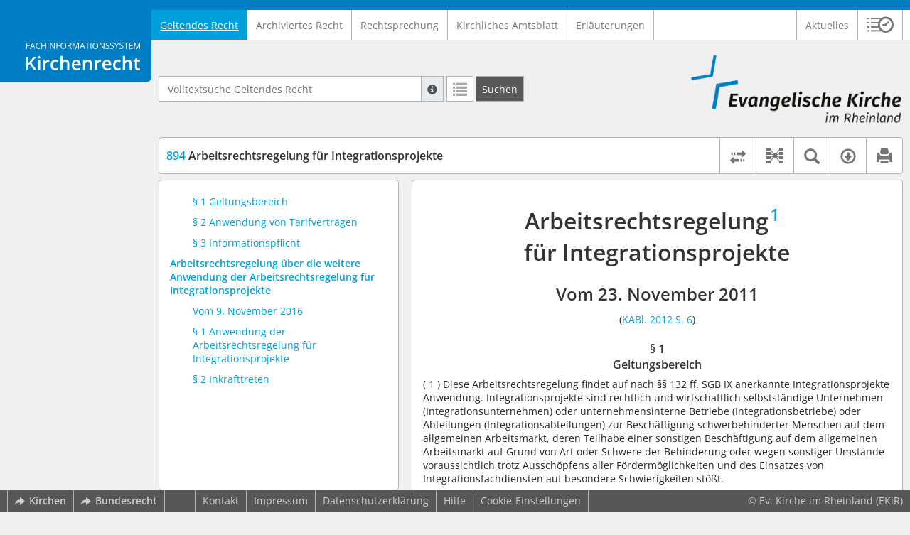

--- FILE ---
content_type: text/html; charset=utf-8
request_url: https://kirchenrecht-ekir.de/document/21640
body_size: 9519
content:
<!DOCTYPE html>
<html lang="de">
  <head>
    <meta charset="utf-8">
    <meta name="viewport" content="width=device-width, initial-scale=1, shrink-to-fit=no">
    <meta http-equiv="X-UA-Compatible" content="IE=edge">
    <meta name="robots" content="index,follow">
    <title>Geltendes Recht: 894 Arbeitsrechtsregelung für Integrationsprojekte -  Kirchenrecht Online-Nachschlagewerk | Ev. Kirche im Rheinland</title>

    <link rel="stylesheet" type="text/css" media="all" href="/css/bootstrap.min.css" />
<link rel="stylesheet" type="text/css" media="all" href="/css/styles.css" />
<link rel="stylesheet" type="text/css" media="screen" href="/css/datepicker.css" />
<link rel="stylesheet" type="text/css" media="screen" href="/css/font-awesome.min.css" />
<link rel="stylesheet" type="text/css" media="screen" href="/css/cookieconsent.css" />
<link rel="stylesheet" type="text/css" media="screen" href="/css/bootstrap-pincode-input.css" />

    <link rel="shortcut icon" href="/images/gfx_ekir/favicon.ico" />
          <!-- Piwik -->
      <script type="text/plain" data-cookiecategory="statistics">
        var _paq = _paq || [];
        _paq.push(["setDomains", ["*.kirchenrecht-ekir.de","*.kirchenrecht-rheinland.de"]]);
                  _paq.push(['trackPageView']);
                _paq.push(['enableLinkTracking']);
        (function() {
          var u="//wbv-analytics.saltation.de/analytics/";
          _paq.push(['setTrackerUrl', u+'piwik.php']);
          _paq.push(['setSiteId', 2]);
          var d=document, g=d.createElement('script'), s=d.getElementsByTagName('script')[0];
          g.type='text/javascript'; g.async=true; g.defer=true; g.src=u+'piwik.js'; s.parentNode.insertBefore(g,s);
        })();
      </script>
      <!-- End Piwik Code -->
      </head>
  <body class="EKIR">
    <header class="container-fluid headerWrap">
      <div class="topBar"></div>
      <div class="row headerNavigationWrap">
        <div class="col-lg-2 d-none d-lg-flex columnLogo">
          <div class="sideHeaderWrap">
            <div class="sideHeader d-none d-lg-block">
                              <span class="logo"><span class="sr-only">Logo Fachinformationssystem Kirchenrecht</span></span>
                          </div>
          </div>
        </div>
        <div class="col-12 col-lg-10 col-xxl-8 columnNav">
          <div class="container-xl">
                          <div class="contentHeader">
                <div class="navMain d-print-none">
                  <nav class="navbar navbar-expand-lg navbar-light" aria-label="Hauptnavigation">

      <a class="navbar-brand d-lg-none">Fachinformationssystem Kirchenrecht</a>
  
  <button class="navbar-toggler"
          type="button"
          data-toggle="collapse"
          data-target="#navMain"
          aria-controls="navMain"
          aria-expanded="false"
          aria-label="Zeige Hauptnavigation">
    <span class="navbar-toggler-icon"></span>
  </button>

  <div class="collapse navbar-collapse" id="navMain">
    <ul class="nav navbar-nav mr-auto">
            <li class="nav-item active">
              <a class="nav-link" href="/list/geltendes_recht" aria-current="true">Geltendes Recht</a>
          </li>
      <li class="nav-item ">
              <a class="nav-link" href="/list/archiviertes_recht" >Archiviertes Recht</a>
          </li>
      <li class="nav-item ">
              <a class="nav-link" href="/list/rechtsprechung" >Rechtsprechung</a>
          </li>
      <li class="nav-item ">
              <a class="nav-link" href="/list/kirchliches_amtsblatt" >Kirchliches Amtsblatt</a>
          </li>
      <li class="nav-item ">
              <a class="nav-link" href="/list/begruendung" >Erläuterungen</a>
          </li>
  


<script type="text/javascript">
  var current_group_id = 'geltendes_recht'
</script>

    </ul>
    <ul class="nav navbar-nav navbar-right ml-auto">
              <li class="">
                      <a class=""   href="/document/aktuelles" >
                            Aktuelles
            </a>
                  </li>
                  <li class="linkHistoryModalWrap">
        <a href="#historyModal"
           title="Sitzungsverlauf"
           class="btnMeinKirchenrecht"
           data-toggle="modal"
           data-target="#historyModal"
           aria-haspopup="dialog"
           aria-label="Sitzungsverlauf im Modal öffnen"
           role="button">
          <span class="icon-btn_meinKirchenrecht" aria-hidden="true"></span>
          <span class="sr-only">Sitzungsverlauf im Modal öffnen</span>
        </a>
      </li>
          </ul>
  </div>
</nav>

                </div>
              </div>
                      </div>
        </div>
        <div class="col-xxl-2 d-none d-xxl-flex columnSpacer"></div>
      </div>

    </header>

    <main class="container-fluid">
      <div class="row headerContentWrap">
        <div class="col-lg-2 d-none d-lg-flex"></div>
        <div class="col-12 col-lg-10 col-xxl-8 d-flex">
          <div class="container-xl my-auto">
            <div class="row">
              <div class="col-6 d-flex">
                                                  <form class="searchForm" role="search" action="/search/geltendes_recht" method="POST">
  <div class="input-group input-group-sm">
    <label for="searchword" class="sr-only">Volltextsuche Geltendes Recht</label>
    <input type="text" id="searchword" class="form-control typeahead" name="searchword" placeholder="Volltextsuche Geltendes Recht" value="" />
    <div class="input-group-append">
      <button class="input-group-text searchTooltip mr-1" aria-label="Hilfe zur Suche" aria-describedby="searchExplanation">
        <span class="glyphicon glyphicon-info-sign" aria-hidden="true"></span>
        <span class="searchTooltipContent" style="display:none">
          <span class="d-block mb-2">
            Suche mit Platzhalter "*", Bsp. Pfarrer*, findet auch: "Pfarrerinitiative" oder "Pfarrerausschuss".
          </span>
          <span class="d-block mb-2">
            Weitere Suchoperatoren finden Sie in unserer Hilfe.
          </span>
        </span>
      </button>
      <div id="searchExplanation" class="sr-only">
        <p>
          Suche mit Platzhalter "*", Bsp. Pfarrer*, findet auch: "Pfarrerinitiative" oder "Pfarrerausschuss".
        </p>
        <p>
          Weitere Suchoperatoren finden Sie in unserer Hilfe.
        </p>
      </div>
      <a href="/search/geltendes_recht"
         class="btn btn-default btnContainsGlyphicon mr-1"
         aria-label="Letzte Trefferliste"
         title="Letzte Trefferliste">
        <span class="glyphicon glyphicon-list" aria-hidden="true"></span>
      </a>
      <button type="submit"
              class="btn btn-default btn-neutral btn-search"
              aria-label="Suchen">
        <span class="label d-none d-md-block">Suchen</span>
        <span class="glyphicon glyphicon-search d-md-none" aria-hidden="true"></span>
      </button>
      <input type="hidden" name="current" value="current" />
      <input type="hidden" name="organizations[]" value="EKIR" />
    </div>
  </div>
</form>

                                              </div>
              <div class="col-6 d-flex">
                <div class="churchLogo my-auto ml-auto">
                  <p class="m-0">
                    <a title="zur EKiR-Homepage" href="https://www.ekir.de" style="width: 100%" ><span class="sr-only">Logo Ev. Kirche im Rheinland</span></a>
                                      </p>
                </div>
                <div class="churchTitle my-auto ml-auto">
                                      <a title="zur EKiR-Homepage" href="https://www.ekir.de" target="_blank">
                      Ev. Kirche im Rheinland
                    </a>
                                  </div>
              </div>
            </div>
          </div>
        </div>
        <div class="col-xxl-2 d-none d-xxl-flex"></div>
      </div>
      <div class="row headerContentBackgroundWrap"></div>

      <div class="row mainContentWrap">
        <div class="col-lg-2"></div>
        <div class="col-xs-12 col-lg-10 col-xxl-8">
          <div class="container-xl mainContent">
                  <div class="row navigationInfoWrap showSuccess">
      <div class="col-md-12">
        <div class="card">
          <div class="card-body navigationInfo p-0">
            <nav class="navbar navbar-default navbar-expand-sm navbar-ordernav first d-print-none" aria-label="894 Arbeitsrechtsregelung für Integrationsprojekte">
              <div class="documentTitle px-0 col-md-6 col-sm-7">
                <h2 title="894 Arbeitsrechtsregelung für Integrationsprojekte"><a href="#"><span class="highlight">894</span> Arbeitsrechtsregelung für Integrationsprojekte</a></h2>
              </div>
                              <div class="collapse navbar-collapse"
     id="subnavigationCollapse"
     aria-label="Werkzeugleiste"
     role="toolbar">
  <ul class="nav navbar-nav navbar-right ml-auto">
              <li class="nav-item click-toggle d-xl-none documentTocButton">
        <button type="button"
           title="Inhaltsverzeichnis"
           class="nav-link"
           data-toggle="collapse"
           data-target="#documentToc"
           aria-controls="documentToc"
           aria-expanded="false">
          <span class="glyphicon glyphicon-list" aria-hidden="true"></span>
          <span class="sr-only">Inhaltsverzeichnis</span>
        </a>
      </li>
              <li class="nav-item documentDiffButton">
        <form action="/document/21640/diff" method="POST" class="mb-0">
          <input type="hidden" name="effective_since_a" value="2017-01-01" />
          <input type="hidden" name="effective_since_b" value="2012-01-01" />
          <button type="submit"
                  title="Rechtsstände vergleichen"
                  class="nav-link btnRechtstaendeVergleichen"
                  aria-label="Rechtsstände vergleichen">
            <span class="glyphicon glyphicon-transfer" aria-hidden="true"></span>
            <span class="sr-only">Rechtsstände vergleichen</span>
          </button>
        </form>
      </li>
              <li class="nav-item documentLinkViewButton">
                  <a href="/document/21640/links"
             title="Dokument-Beziehungen"
             class="nav-link"
             data-toggle="modal"
             data-target="#documentLinksModal"
             role="button"
             aria-haspopup="dialog">
            <span class="glyphicon glyphicon-document-links" aria-hidden="true"></span>
            <span class="sr-only">Dokument-Beziehungen</span>
          </a>
              </li>
              <li class="nav-item dropdown py-0 documentSearchButton">
        <button class="nav-link dropdown-toggle"
                title="Textsuche im Dokument"
                type="button"
                data-toggle="dropdown"
                data-reference="#documentContent"
                aria-controls="documentSearchBar"
                aria-expanded="false">
          <span class="glyphicon glyphicon-search" aria-hidden="true"></span>
          <span class="sr-only">Textsuche im Dokument</span>
        </button>
        <div id="documentSearchBar"
     class="dropdown-menu dropdown-menu-right documentSearch py-0"
     onclick="event.stopPropagation()">
  <form class="form-group row m-0">
    <div class="col-sm-12 d-flex">
      <div class="d-flex align-items-center">
        <label for="documentFullTextSearch" class="documentSearchText sr-only my-0 mr-2">Dokument-Volltextsuche</label>
      </div>
      <div class="actionWrap d-flex ml-auto align-items-center">
        <div class="input-group">
          <input type="text"
                  id="documentFullTextSearch"
                  class="form-control form-control-sm documentSearchInput"
                  placeholder="Dokument-Volltextsuche">
          <div class="input-group-append">
            <button type="submit"
                    class="btn btn-sm icon"
                    aria-label="Suchen">
              <span class="glyphicon glyphicon-search" aria-hidden="true"></span>
              <span class="sr-only">Suchen</span>
            </button>
          </div>
        </div>
        <button type="button"
                id="documentSearchNext"
                title="Nächster Treffer im Dokument"
                aria-label="Nächster Treffer im Dokument">
          <span class="glyphicon glyphicon glyphicon-chevron-down" aria-hidden="true"></span>
          <span class="sr-only">Nächster Treffer im Dokument</span>
        </button>
        <button type="button"
                id="documentSearchPrev"
                title="Vorheriger Treffer im Dokument"
                aria-label="Vorheriger Treffer im Dokument">
          <span class="glyphicon glyphicon glyphicon-chevron-up" aria-hidden="true"></span>
          <span class="sr-only">Vorheriger Treffer im Dokument</span>
        </button>
      </div>
    </div>
  </form>
</div>
      </li>
                  <li class="nav-item dropdown documentDownloadButton">
        <button class="nav-link dropdown-toggle"
                title="Verfügbare E-Book-Formate"
                type="button"
                data-toggle="dropdown"
                aria-controls="documentDownload"
                aria-expanded="false">
          <span class="glyphicon glyphicon-download" aria-hidden="true"></span>
          <span class="sr-only">Verfügbare E-Book-Formate</span>
        </button>
        <div id="documentDownload" class="dropdown-menu dropdown-menu-right wokrlistsuccess">
  <ul role="presentation">
          <li>
        <a href="/pdf/21640.pdf" class="dropdown-item" target="_blank" title="Download PDF">Download als PDF</a>
      </li>
              <li>
        <a href="/word/21640.doc" class="dropdown-item" title="Download Word (ab 2003)">Download als Word (ab 2003)</a>
      </li>
              <li>
        <a href="/word/pandoc/21640.doc" class="dropdown-item" title="Download Word (docx)">Download als Word (docx)</a>
      </li>
      <li>
        <a href="/word/pandoc_no_subscript/21640.doc" class="dropdown-item" title="Download Word (docx) Ohne Satzzahlen">Download als Word (docx) Ohne Satzzahlen</a>
      </li>
              <li>
        <a href="/epub/21640.epub" class="dropdown-item" title="Download ePub">Download als ePub</a>
      </li>
              <li>
        <a href="/epub_simple/21640.epub" class="dropdown-item" title="Download ePub (Tolino)">Download als ePub (Tolino)</a>
      </li>
              <li>
        <a href="/epub/21640.mobi" class="dropdown-item" title="Download Mobi (Kindle)">Download als Mobi (Kindle)</a>
      </li>
      </ul>
</div>
      </li>
              <li class="nav-item documentPrintButton">
        <a title="Drucken" class="nav-link" href="/pdf/21640.pdf" target="_blank">
          <span class="glyphicon glyphicon-print"></span>
        </a>
      </li>
      </ul>
</div>
                          </nav>
          </div>
        </div>
      </div>
            <div id="documentRelation" class="col-md-8 documentRelation collapse">
  <div class="card">
    <div class="card-body">
      <ul role="presentation" class="relatedDocuments">
        <li>Gesamterläuterungen:
          <ul>
                          <li>-</li>
                      </ul>
        </li>

        <li>Einzelerläuterung:
          <ul>
                          <li>-</li>
                      </ul>
        </li>
      </ul>
    </div>
  </div>
</div>

    </div>
  
  <div class="row">
          <nav class="col-xl-4" aria-label="Dokument Inhaltsverzeichnis">
  <div class="card collapse d-print-none mb-2" id="documentToc" data-toggle="false">
      <div class="card-body documentTocPanel">
        <div class="navbar documentToc" role="complementary">
          <ul>
   <li class="section level_4"><a href="#s47000007" title="§ 1 Geltungsbereich">§ 1 Geltungsbereich</a></li>
   <li class="section level_4"><a href="#s47000005" title="§ 2 Anwendung von Tarifverträgen">§ 2 Anwendung von Tarifverträgen</a></li>
   <li class="section level_4"><a href="#s47000006" title="§ 3 Informationspflicht">§ 3 Informationspflicht</a></li>
   <li class="section level_1"><a href="#s47000008" title="Arbeitsrechtsregelung über die weitere Anwendung  der Arbeitsrechtsregelung für Integrationsprojekte">Arbeitsrechtsregelung über die weitere Anwendung  der Arbeitsrechtsregelung für Integrationsprojekte</a></li>
   <li class="section level_4"><a href="#s47000011" title="Vom 9. November 2016">Vom 9. November 2016</a></li>
   <li class="section level_4"><a href="#s47000012" title="§ 1 Anwendung der Arbeitsrechtsregelung für Integrationsprojekte">§ 1 Anwendung der Arbeitsrechtsregelung für Integrationsprojekte</a></li>
   <li class="section level_4"><a href="#s47000013" title="§ 2  Inkrafttreten">§ 2  Inkrafttreten</a></li>
</ul>
        </div>
    </div>
  </div>
</nav>
    
    <div class="col-xl-8">
      <div class="card">
        <div id="documentContent" class="card-body documentContent ">
                    <span xmlns:epub="http://www.idpf.org/2007/ops" class="no-height"><a class="internal" id="top">.</a></span><h1 xmlns:epub="http://www.idpf.org/2007/ops" class="chapter_title center text-center">Arbeitsrechtsregelung<span class="footnote"><a href="#down1" title="Zur Fu&szlig;note"><sup>1</sup></a><span><a class="internal" id="up1">#</a></span></span><br/>f&uuml;r Integrationsprojekte<br/></h1><h2 xmlns:epub="http://www.idpf.org/2007/ops" class="chapter_subtitle center text-center">Vom 23. November 2011<br/></h2><p xmlns:epub="http://www.idpf.org/2007/ops" class="chapter_subtitle_type center text-center">(<a href="/kabl/21673.pdf#page=6" target="_blank">KABl. 2012 S. 6</a>)<br/></p><div xmlns:epub="http://www.idpf.org/2007/ops" class="chapter_para"></div><span xmlns:epub="http://www.idpf.org/2007/ops" class="no-height"><a class="internal" id="s47000001">#</a></span><span xmlns:epub="http://www.idpf.org/2007/ops" class="no-height"><a class="internal" id="s47000002">#</a></span><span xmlns:epub="http://www.idpf.org/2007/ops" class="no-height"><a class="internal" id="s47000003">#</a></span><span xmlns:epub="http://www.idpf.org/2007/ops" class="no-height"><a class="internal" id="s47000007">#</a></span><h4 xmlns:epub="http://www.idpf.org/2007/ops" class="section4_title">&sect; 1<br/>Geltungsbereich</h4><div xmlns:epub="http://www.idpf.org/2007/ops" class="para"><span class="randnr">
					(
					1
					)
				</span> Diese Arbeitsrechtsregelung findet auf nach &sect;&sect; 132 ff. SGB IX anerkannte Integrationsprojekte Anwendung. Integrationsprojekte sind rechtlich und wirtschaftlich selbstst&auml;ndige Unternehmen (Integrationsunternehmen) oder unternehmensinterne Betriebe (Integrationsbetriebe) oder Abteilungen (Integrationsabteilungen) zur Besch&auml;ftigung schwerbehinderter Menschen auf dem allgemeinen Arbeitsmarkt, deren Teilhabe einer sonstigen Besch&auml;ftigung auf dem allgemeinen Arbeitsmarkt auf Grund von Art oder Schwere der Behinderung oder wegen sonstiger Umst&auml;nde voraussichtlich trotz Aussch&ouml;pfens aller F&ouml;rderm&ouml;glichkeiten und des Einsatzes von Integrationsfachdiensten auf besondere Schwierigkeiten st&ouml;&szlig;t. </div><div xmlns:epub="http://www.idpf.org/2007/ops" class="para"><span class="randnr">
					(
					2
					)
				</span> Diese Regelung gilt f&uuml;r Mitarbeiterinnen und Mitarbeiter im Anwendungsbereich des Abs. 1 Satz 1, die in der Produktion bzw. Dienstleistung auch f&uuml;r Dritte t&auml;tig sind. </div><span xmlns:epub="http://www.idpf.org/2007/ops" class="section_end 47000007"></span><span xmlns:epub="http://www.idpf.org/2007/ops" class="no-height"><a class="internal" id="s47000005">#</a></span><h4 xmlns:epub="http://www.idpf.org/2007/ops" class="section4_title">&sect; 2<br/>Anwendung von Tarifvertr&auml;gen</h4><div xmlns:epub="http://www.idpf.org/2007/ops" class="para"><span class="randnr">
					(
					1
					)
				</span> Abweichend von den Bestimmungen des <a href="/document/3877#" data-document-id="3877">BAT-KF</a><span class="footnote"><a href="#down2" title="Zur Fu&szlig;note"><sup>2</sup></a><span><a class="internal" id="up2">#</a></span></span> k&ouml;nnen den Arbeitsvertr&auml;gen der Mitarbeiterinnen und Mitarbeiter nach <a href="#s47000007">&sect; 1</a> Abs. 2 als Mindestinhalt die branchen&uuml;blichen, regional geltenden tarifvertraglichen Regelungen, die mit einer dem Deutschen Gewerkschaftsbund angeh&ouml;rigen Gewerkschaft abgeschlossen wurden, in ihrer jeweils aktuell g&uuml;ltigen Fassung zugrunde gelegt werden. </div><div xmlns:epub="http://www.idpf.org/2007/ops" class="para"><span class="randnr">
					(
					2
					)
				</span> Ausgenommen von Abs. 1 sind die Bestimmungen &uuml;ber die betriebliche Altersversorgung. Anstelle der tarifvertraglichen Bestimmungen &uuml;ber die betriebliche Altersversorgung findet <a href="/document/3877#s47000048" data-document-id="3877">&sect; 24 BAT-KF</a> entsprechend Anwendung. </div><div xmlns:epub="http://www.idpf.org/2007/ops" class="para"><span class="bolditalic">Protokollerkl&auml;rung zu &sect; 2:</span></div><div xmlns:epub="http://www.idpf.org/2007/ops" class="para"><span class="italic">Der Bezug zum BAT-KF bleibt in den Arbeitsvertr&auml;gen, die zum Zeitpunkt des Inkrafttretens der Arbeitsrechtsregelung abgeschlossen sind, f&uuml;r die Dauer der Laufzeit des Arbeitsvertrages bestehen. </span></div><span xmlns:epub="http://www.idpf.org/2007/ops" class="section_end 47000005"></span><span xmlns:epub="http://www.idpf.org/2007/ops" class="no-height"><a class="internal" id="s47000006">#</a></span><h4 xmlns:epub="http://www.idpf.org/2007/ops" class="section4_title">&sect; 3<br/>Informationspflicht</h4><div xmlns:epub="http://www.idpf.org/2007/ops" class="para">Wendet ein Tr&auml;ger die Regelungen dieser Arbeitsrechtsregelung an, hat er unverz&uuml;glich eine entsprechende Information an die Gesch&auml;ftsstelle der Arbeitsrechtlichen Kommission Rheinland-Westfalen-Lippe zu &uuml;bersenden. Der Tr&auml;ger sendet die Information ebenfalls an das Diakonische Werk (Vorstand), bei dem er Mitglied ist. Die Information muss die Bezeichnung des Integrationsprojektes und seiner Arbeitsfelder, die Anzahl und den Besch&auml;ftigungsumfang der dort angestellten Mitarbeiterinnen und Mitarbeiter sowie die Angabe des den Arbeitsvertr&auml;gen zugrunde gelegten Tarifvertrages enthalten. Die Angaben sind zum 31. Dezember jeden Jahres zu aktualisieren. Die Gesch&auml;ftsstelle leitet diese Informationen an die Mitglieder der Arbeitsrechtlichen Kommission weiter. </div><span xmlns:epub="http://www.idpf.org/2007/ops" class="section_end 47000006"></span><span xmlns:epub="http://www.idpf.org/2007/ops" class="section_end 47000003"></span><span xmlns:epub="http://www.idpf.org/2007/ops" class="section_end 47000002"></span><span xmlns:epub="http://www.idpf.org/2007/ops" class="section_end 47000001"></span><span xmlns:epub="http://www.idpf.org/2007/ops" class="no-height"><a class="internal" id="s47000008">#</a></span><h1 xmlns:epub="http://www.idpf.org/2007/ops" class="section1_title">Arbeitsrechtsregelung<br/>&uuml;ber die weitere Anwendung <br/>der Arbeitsrechtsregelung f&uuml;r Integrationsprojekte</h1><span xmlns:epub="http://www.idpf.org/2007/ops" class="no-height"><a class="internal" id="s47000009">#</a></span><span xmlns:epub="http://www.idpf.org/2007/ops" class="no-height"><a class="internal" id="s47000010">#</a></span><span xmlns:epub="http://www.idpf.org/2007/ops" class="no-height"><a class="internal" id="s47000011">#</a></span><h4 xmlns:epub="http://www.idpf.org/2007/ops" class="section4_title">Vom 9. November 2016</h4><div xmlns:epub="http://www.idpf.org/2007/ops" class="para text-center">(<a href="/kabl/36641.pdf#page=11" target="_blank">KABl. S. 303</a>)</div><span xmlns:epub="http://www.idpf.org/2007/ops" class="section_end 47000011"></span><span xmlns:epub="http://www.idpf.org/2007/ops" class="no-height"><a class="internal" id="s47000012">#</a></span><h4 xmlns:epub="http://www.idpf.org/2007/ops" class="section4_title">&sect; 1<br/>Anwendung der Arbeitsrechtsregelung f&uuml;r Integrationsprojekte</h4><div xmlns:epub="http://www.idpf.org/2007/ops" class="para">Die nachfolgend genannten Integrationsunternehmen wenden auf Grundlage der Arbeitsrechtsregelung f&uuml;r Integrationsprojekte vom 23. November 2011 abweichend von den Bestimmungen des BAT-KF &ndash; mit Ausnahme von &sect; 24 BAT-KF &ndash; branchen&uuml;bliche, regional geltende tarifvertraglich geltende Regelungen an. </div><div xmlns:epub="http://www.idpf.org/2007/ops" class="para">Nach Ablauf der befristeten Geltung der Arbeitsrechtsregelung f&uuml;r Integrationsprojekte vom 23. November 2011 wird ausschlie&szlig;lich f&uuml;r diese Unternehmen die weitere Anwendung der bis zum 31. Dezember 2016 angewendeten Regelungen unbefristet &uuml;ber den 31. Dezember 2016 hinaus erlaubt.</div><div xmlns:epub="http://www.idpf.org/2007/ops" class="para"><ul><li><div class="para"> fairDienst gGmbH der Kaiserswerther Diakonie, Alte Landstra&szlig;e 179, 40489 D&uuml;sseldorf</div></li><li><div class="para"> Liemer Lilie gGmbH, Alter Rintelner Weg 28, 33602 Lemgo</div></li><li><div class="para"> Integrationshotel des Diakonischen Werkes gemeinn&uuml;tzige GmbH, Theobaldstra&szlig;e 10, 54292 Trier</div></li><li><div class="para"> Zug um Zug Rheinkauf gGmbH, Kempener Stra&szlig;e 135, 50733 K&ouml;ln</div></li><li><div class="para"> Gr&uuml;ntal gGmbH, H&uuml;nefeldstr. 14a, 42285 Wuppertal</div></li><li><div class="para"> Noah gGmbH, Hephataallee 4, 41065 M&ouml;nchengladbach</div></li><li><div class="para"> Neue Arbeit M&ouml;nchengladbach GmbH, Tomphecke 31, 41169 M&ouml;nchengladbach</div></li><li><div class="para"> NAI Neue Arbeit Integrationsunternehmen M&ouml;nchengladbach GmbH, Tomphecke 31, 41169 M&ouml;nchengladbach</div></li><li><div class="para"> Integrationsbetrieb Haseler M&uuml;hle GmbH, Haseler M&uuml;hle, 66539 Neunkirchen</div></li><li><div class="para"> Ev. Integrationsbetriebe Schweicheln gGmbH, Herforder Stra&szlig;e 219, 32120 Hiddenhausen</div></li><li><div class="para"> neue Arbeit Rhein-Wupper gGmbH in Leverkusen, Otto-Grimm-Str. 9, 51373 Leverkusen</div></li><li><div class="para"> InkluDia gemeinn&uuml;tzige GmbH, Annenstr. 118-122, 58453 Witten</div></li></ul></div><span xmlns:epub="http://www.idpf.org/2007/ops" class="section_end 47000012"></span><span xmlns:epub="http://www.idpf.org/2007/ops" class="no-height"><a class="internal" id="s47000013">#</a></span><h4 xmlns:epub="http://www.idpf.org/2007/ops" class="section4_title">&sect; 2 <br/>Inkrafttreten</h4><div xmlns:epub="http://www.idpf.org/2007/ops" class="para">Diese Arbeitsrechtsregelung tritt am 1. Januar 2017 in Kraft.</div><span xmlns:epub="http://www.idpf.org/2007/ops" class="section_end 47000013"></span><span xmlns:epub="http://www.idpf.org/2007/ops" class="section_end 47000010"></span><span xmlns:epub="http://www.idpf.org/2007/ops" class="section_end 47000009"></span><span xmlns:epub="http://www.idpf.org/2007/ops" class="section_end 47000008"></span><hr xmlns:epub="http://www.idpf.org/2007/ops"><div xmlns:epub="http://www.idpf.org/2007/ops" class="para"><span><a class="internal" id="down1">#</a></span><span class="footnote"><br/><a href="#up1" title="Zur&uuml;ck">1<span>&nbsp;&uarr;</span></a> <span class="para">Diese Arbeitsrechtsregelung wurde als Artikel 1 der Arbeitsrechtsregelung vom 23. November 2011 (KABl. 2012 S. 6) ver&ouml;ffentlicht, ist am 1. Januar 2012 in Kraft getreten und bis zum 31. Dezember 2016 befristet. Siehe jedoch die Arbeitsrechtsregelung vom 9. November 2016, die die Anwendung f&uuml;r einzelne Integrationsunternehmen &uuml;ber den 31. Dezember 2016 hinaus erlaubt. </span></span></div><div xmlns:epub="http://www.idpf.org/2007/ops" class="para"><span><a class="internal" id="down2">#</a></span><span class="footnote"><br/><a href="#up2" title="Zur&uuml;ck">2<span>&nbsp;&uarr;</span></a> <span class="para">Nr. <span class="bold">850</span>.</span></span></div>
        </div>
      </div>
    </div>
  </div>

  <div class="modal fade" id="documentLinksModal" tabindex="-1" role="dialog" aria-hidden="true">
    <div class="modal-dialog modal-xl">
      <div class="modal-content">
        <div class="spinner-border text-secondary" role="status">
          <span class="sr-only">Loading...</span>
        </div>
      </div>
    </div>
  </div>
          </div>
        </div>
        <div class="col-xxl-2"></div>
      </div>
    </main>

          <footer class="container-fluid footerWrap hidden-print" role="contentinfo">
                  <!-- original footer content start -->
          <nav class="navbar navbar-default navbar-expand-sm footerNav" aria-label="Abbinder Navigation">
  <ul class="navbar-nav d-none d-xl-flex">
                  <li class="nav-item"><a class="external"  target="_blank"  title="Kirchenrecht – Ihr Webportal zu den Rechtssammlungen der Evangelischen Kirchen" href="https://www.wbv-kommunikation.de/leistungen/kirchenverwaltung/landeskirchen"><span class="externalIcon" aria-hidden="true"></span>Kirchen</a></li>
                        <li class="nav-item"><a class="external"  target="_blank"   href="https://www.gesetze-im-internet.de/"><span class="externalIcon" aria-hidden="true"></span>Bundesrecht</a></li>
            </ul>
  <ul class="navbar-nav">
                  <li class="nav-item"><a class=""   href="/document/kontakt">Kontakt</a></li>
                        <li class="nav-item"><a class=""   href="/document/impressum">Impressum</a></li>
                        <li class="nav-item"><a class=""   href="/document/datenschutz">Datenschutzerklärung</a></li>
                        <li class="nav-item"><a class=""   href="/document/hilfe">Hilfe</a></li>
            </ul>
    <ul class="navbar-nav navCookieSettings">
    <li class="nav-item">
      <a href="#"
         data-cc="c-settings"
         aria-haspopup="dialog"
         role="button">
        Cookie-Einstellungen
      </a>
    </li>
  </ul>
</nav>

                    <div class="footerCopyright">
            <p class="m-0">&copy; Ev. Kirche im Rheinland (EKiR)</p>
          </div>
                    <!-- original footer content end -->
              </footer>
    
    <div class="dialog">
            <div class="modal fade" id="newsletterModal" tabindex="-1" role="dialog" aria-labelledby="newsletterModalLabel" aria-hidden="true">
  <div class="modal-dialog">
    <div class="modal-content">
      <div class="modal-header">
                  <h1 class="modal-title h4" id="newsletterModalLabel"><b>Abonnieren Sie unseren „Newsletter FIS-Kirchenrecht“</b></h1>
                <button type="button" class="close" data-dismiss="modal"><span aria-hidden="true">&times;</span><span class="sr-only">Dialog schließen</span></button>
      </div>

        <div class="modal-body">
          <p>
        Der Newsletter Fachinformationssystem Kirchenrecht der Ev. Kirche im Rheinland informiert Sie über:
      </p>

      <ul>
        
        
        
              </ul>
    
    <ul class="ticks">
              <li>
          <span class="glyphicon glyphicon-ok" aria-hidden="true"></span>
          monatlich
        </li>
        <li>
          <span class="glyphicon glyphicon-ok" aria-hidden="true"></span>
          kostenlos
        </li>
        <li>
          <span class="glyphicon glyphicon-ok" aria-hidden="true"></span>
          jederzeit kündbar
        </li>
          </ul>
  </div>

      
      
      
      
      
      
      
          </div>
  </div>
</div>


      
      
              <div class="floatingButtonWrap d-none d-lg-block">
          <a href="https://www.wbv-kommunikation.de/leistungen/kirchenverwaltung" target="_blank">
            <span class="visually-hidden-focusable sr-only">wbv Kommunikation: Kirchenverwaltung LAW|PUBLISHER</span>
          </a>
        </div>
          </div>

    <script type="text/javascript" src="/js/jquery-3.6.0.min.js"></script>
<script type="text/javascript" src="/js/../chCmsExposeRoutingPlugin/js/routing.js"></script>
<script type="text/javascript" src="/js/app/routes.js"></script>
<script type="text/javascript" src="/js/popper.min.js"></script>
<script type="text/javascript" src="/js/bootstrap.min.js"></script>
<script type="text/javascript" src="/js/spin.min.js"></script>
<script type="text/javascript" src="/js/jquery.spin.js"></script>
<script type="text/javascript" src="/js/bootstrap-datepicker.js"></script>
<script type="text/javascript" src="/js/bootstrap-datepicker.de.min.js"></script>
<script type="text/javascript" src="/js/jquery.dotdotdot.min.js"></script>
<script type="text/javascript" src="/js/typeahead.bundle.js"></script>
<script type="text/javascript" src="/js/script.js"></script>
<script type="text/javascript" src="/js/cookieconsent.js"></script>
<script type="text/javascript" src="/js/cookieconsent-init.js"></script>
<script type="text/javascript" src="/js/bootstrap-pincode-input.js"></script>
<script type="text/javascript" src="/js/simplewebauth.min.js"></script>
<script type="text/javascript" src="/js/jquery.scrollTo.min.js"></script>
<script type="text/javascript" src="/js/dohighlight.js"></script>
<script type="text/javascript" src="/js/kr-search.js"></script>
<script type="text/javascript" src="/js/keywordsWithQuicksearch.js"></script>


    <script type="text/javascript">
      $(document).ready(function() {
        $('body > div.dialog').append($('<div class="historyModalWrap">').load(Routing.generate('user_history_modal')));
        $('body > div.dialog').append($('<div class="messageWrap">').load(Routing.generate('navigation_flash_message'), function() {
          $('.flashAlert').fadeIn().delay(5000).fadeOut();
        }));

              })

        Search.prototype.onFocusSearch = function(node) {
    // Close all popovers
    $('.popover').remove()

    var popover = $(node).closest('.popup')
    if (popover.length == 0) {
      return;
    }

    // Reopen this popover
    popover.popover('show')
  }

  var comments = [];
var effectiveSince = "2017-01-01";
$('.documentDiffButton').click(function() {
  $(this).find('.glyphicon').css('visibility', 'hidden')
  $(this).spin('small')
})
  var footerElem = $('footer')
  var navTocElem = $('#documentToc')
  var navTocPanelElem = $('.documentTocPanel').first()

  $(window).scroll(function() {
    resize()
  })

  if (getViewportWidth() < 1200) {
    $('#documentToc').collapse('hide')
  } else {
    $('#documentToc').collapse('show')
  }


  $(window).ready(function() {
    saltAffix($('#documentToc'), {
      offset: 115,
      fixed: function() {
        $('#documentContent').parent().parent().addClass('offset-xl-4')
        resize()
      },
      unfixed: function() {
        $('#documentContent').parent().parent().removeClass('offset-xl-4')
      }
    })

    resize()
  })

  $(window).resize(function() {
    if (getViewportWidth() < 1200) {
      $('#documentToc').collapse('hide')
    } else {
      $('#documentToc').collapse('show')
    }
    resize()
  })

  function resize() {
    var top;
    var bottom;

    if (navTocElem.is('.affix')) {
      top = navTocElem.offset().top
      bottom = footerElem.offset().top
    } else {
      top = navTocElem.offset().top - $(window).scrollTop()
      bottom = footerElem.get(0).getBoundingClientRect().top
    }

    var height = bottom - top - 32

    navTocPanelElem.height(height)
  }

  $('#documentToc').on('shown.bs.collapse', function () {
    resize()
  })

  $('#documentToc').on('hide.bs.collapse', function () {
    $('.documentTocButton').removeClass('active')
  })

  $('#documentToc a').click(function() {
    if (getViewportWidth() < 1200) {
      $('#documentToc').collapse('hide')
      $('.documentTocButton').removeClass('active')
    }
  })

  function getViewportWidth() {
    if (typeof window.innerWidth == 'undefined') {
      return $(window).width() + 15;
    }

    return window.innerWidth;
  }

  var s = null
  var searchword = null

$(document).ready(function() {

    var form = $('#documentSearchBar form')
    input = $('#documentFullTextSearch')
    next = $('#documentSearchNext')
    prev = $('#documentSearchPrev')

    var continueSearch = function(direction) {
      if (input[0].value === searchword) {
        if (direction === 'down') {
          s.scrollToNext()
        } else {
          s.scrollToPrev()
        }
      } else {
        searchword = input[0].value
        s = new Search(searchword)
        s.scrollToCurrent()
      }
    }

    form.submit(function(e) {
      e.preventDefault()
      continueSearch('down')
    })

    input.keydown(function(e) {
      if (e.keyCode === 27) {
        if (s && !$(this).is('.active')) {
          s.reset()
          searchword = null
          $('.documentSearchInput').val(searchword)
        }
        $('.documentSearch').toggleClass('hidden')
        $('.documentSearchButton').toggleClass('active')
      }
    })

    next.click(function() {
      continueSearch('down')
    })

    prev.click(function() {
      continueSearch('up')
    })

    $('.documentSearchButton').click(function() {
      if (s && !$(this).is('.active')) {
        s.reset()
        searchword = null
        $('.documentSearchInput').val(searchword)
      } else {
          $('.documentSearchInput').focus()
          $('.documentSearchInput').select()
      }
    })

    $(comments).each(function(k, comment) {
      var href = Routing.generate('showdocument', { 'document_id': comment.document_id })
      var section_end = $("#documentContent span[class='section_end " + comment.section_id + "']")

      var button = $('<a>')
        .attr('href', href)
        .addClass('btn btn-default buttonComment')

      button.text('Kommentar')

      section_end.prepend(button)
    })

    $("#documentRelation ul[data-section-id]").each(function() {
      var sectionId = $(this).data('section-id')
      var sectionEnd = $("#documentContent span[class='section_end " + sectionId + "']")
      var title = sectionEnd
        .prevAll('h4.section4_title')
        .first()
        .clone()

      title.find('span.footnote').remove()
      title.find('br').replaceWith(' ')

      var titleText = title.text()

      var details = $("<details>")

      var button = $('<summary>')
        .addClass('btn btn-default')
        .text("Erläuterungen zu " + titleText)

      details.append(button)

      var panel = $("<div>")
        .addClass("card sectionRelationList")
        .append($("<div>")
          .addClass("card-body")
          .append($(this).clone())
        )

      details.append(panel)

      sectionEnd.after(details)
    })

    $("a[data-restricted-access]").each(function() {
      var link = $(this)
      $.ajax(
        Routing.generate('document_has_access', {
          'document_id': link.data('document-id')
        })
      )
      .done(function() {
        link.before(
          $("<i>")
            .attr("class", "fa fa-unlock-alt")
            .attr("aria-hidden", "true")
            .attr("title", "Der Inhalt des Dokuments ist geschützt und zurzeit nur für Mitarbeitende der Landeskirche sichtbar")
        )
        link.addClass("restricted")
        console.log("done");
      })
      .fail(function() {
        console.log("fail");
        link.replaceWith(
          $("<span>")
            .addClass("dead_link")
            .html(link.html())
        )
      })
    })
})

saltAffix = function(elem, options) {
  f = function() {
    if ($(window).scrollTop() > options.offset && elem.not('.affix')) {
      elem.addClass('affix')
      options.fixed()
    } else if (elem.is('.affix')) {
      elem.removeClass('affix')
      options.unfixed()
    }
  }

  $(window).scroll(f)
  $(window).resize(f)
  $(document).ready(f)
}

      $(document).on('cc-first-action', function() {
        $('#newsletterModalPopup').modal('show');
        $('.newsletterFooterPopup').slideDown();
      });

      $('.newsletterFooterPopup button.close').click(function() {
        $('.newsletterFooterPopup').remove()
      })

      $('#dismiss_newsletter').click(function() {
        $.post(Routing.generate('user_dismiss_newsletter'));
        $('#newsletterModalPopup').modal('hide')
        $('.newsletterFooterPopup').slideDown()
      })
    </script>
  </body>
</html>
